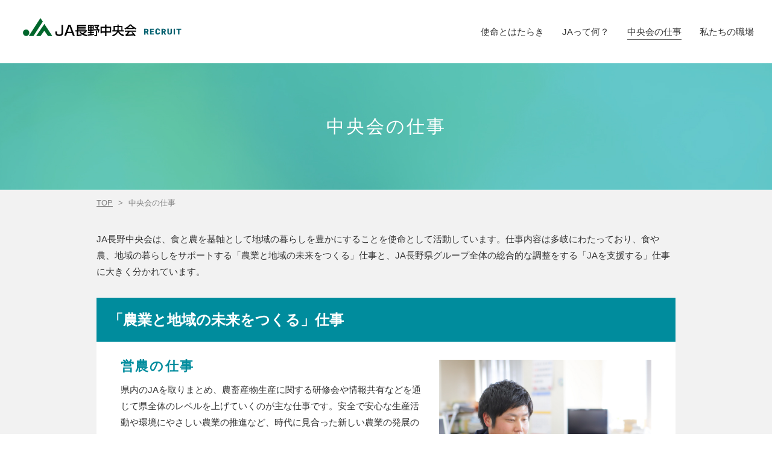

--- FILE ---
content_type: text/html;charset=utf-8
request_url: https://recruit.iijan.or.jp/work
body_size: 4698
content:
<!doctype html><html lang="ja-jp"><head>
    <title>中央会の仕事 | JA長野中央会　採用サイト</title>
    <meta charset="utf-8">
    <meta name="description" content="JA長野中央会の業務の紹介と先輩たちのインタビューです。営農、地域・くらし、広報、代表・総合調整、経営・監査、教育など。">
    <link rel="icon" type="image/png" href="https://recruit.iijan.or.jp/hubfs/chuokai/recruit/module/favicon-48x48.png" sizes="48x48">
    <link rel="stylesheet" href="https://recruit.iijan.or.jp/hubfs/hub_generated/template_assets/1/53770297139/1744322871546/template_style.min.css">
    <link rel="stylesheet" href="https://recruit.iijan.or.jp/hubfs/hub_generated/template_assets/1/53770200167/1744322866119/template_base.min.css">
    <link type="text/css" href="">
    <link type="text/css" href="">
    <link href="https://fonts.googleapis.com/css?family=Roboto" rel="stylesheet">
    <script type="text/javascript" src="https://recruit.iijan.or.jp/hubfs/hub_generated/template_assets/1/53770200178/1744322870436/template_jquery-3.1.1.min.js"></script>
    <script type="text/javascript" src="https://recruit.iijan.or.jp/hubfs/hub_generated/template_assets/1/53770297140/1744322872275/template_common.min.js"></script>
    <script type="text/javascript" src="https://recruit.iijan.or.jp/hubfs/hub_generated/template_assets/1/53770200176/1744322869213/template_imgchange.min.js"></script>
    <script type="text/javascript" src="https://recruit.iijan.or.jp/hubfs/hub_generated/template_assets/1/53770200179/1744322870989/template_scroll.min.js"></script>
    <script type="text/javascript" src="https://recruit.iijan.or.jp/hubfs/hub_generated/template_assets/1/53770297141/1744322872855/template_smooth.min.js"></script>
    <script type="text/javascript" src="https://recruit.iijan.or.jp/hubfs/hub_generated/template_assets/1/53770200174/1744322868559/template_jquery.matchHeight.min.js"></script>
    <script>
        $(function () {
            $('.figureList figure').matchHeight();
        });
    </script>
    <script type="text/javascript" src="https://recruit.iijan.or.jp/hubfs/hub_generated/template_assets/1/53770200177/1744322869728/template_jquery.fullPage.min.js"></script>
    <link rel="stylesheet" href="https://recruit.iijan.or.jp/hubfs/hub_generated/template_assets/1/53770200168/1744322866664/template_jquery.fullPage.min.css">
    <script>
        $(document).ready(function () {
            hsize = $(window).height();
            $("#s01").css("height", hsize + "px");
        });
        $(window).resize(function () {
            hsize = $(window).height();
            $("#s01").css("height", hsize + "px");
        });
    </script>
    <script type="text/javascript" src=""></script>
    <script>
        var heightline = function () {
            var windowWidth = $(window).width();
            var windowSm = 960;
            //スマホ用
            if (windowWidth <= windowSm) {
                $(".heightLine01").heightLine("destroy");
                $(".heightLine02").heightLine("destroy");
                $(".heightLine03").heightLine("destroy");
                $(".heightLine04").heightLine("destroy");
            }
            //PC用
            else {
                $(".heightLine01").heightLine();
                $(".heightLine02").heightLine();
                $(".heightLine03").heightLine();
                $(".heightLine04").heightLine();
            }
        };

        $(document).ready(function ($) {
            heightline();
        });

        $(window).resize(function ($) {
            heightline();
        });
    </script>

    
    
    <meta property="og:type" content="article">
    
    
    <meta name="viewport" content="width=device-width, initial-scale=1">

    
    <meta property="og:description" content="JA長野中央会の業務の紹介と先輩たちのインタビューです。営農、地域・くらし、広報、代表・総合調整、経営・監査、教育など。">
    <meta property="og:title" content="中央会の仕事 | JA長野中央会　採用サイト">
    <meta name="twitter:description" content="JA長野中央会の業務の紹介と先輩たちのインタビューです。営農、地域・くらし、広報、代表・総合調整、経営・監査、教育など。">
    <meta name="twitter:title" content="中央会の仕事 | JA長野中央会　採用サイト">

    

    
    <style>
a.cta_button{-moz-box-sizing:content-box !important;-webkit-box-sizing:content-box !important;box-sizing:content-box !important;vertical-align:middle}.hs-breadcrumb-menu{list-style-type:none;margin:0px 0px 0px 0px;padding:0px 0px 0px 0px}.hs-breadcrumb-menu-item{float:left;padding:10px 0px 10px 10px}.hs-breadcrumb-menu-divider:before{content:'›';padding-left:10px}.hs-featured-image-link{border:0}.hs-featured-image{float:right;margin:0 0 20px 20px;max-width:50%}@media (max-width: 568px){.hs-featured-image{float:none;margin:0;width:100%;max-width:100%}}.hs-screen-reader-text{clip:rect(1px, 1px, 1px, 1px);height:1px;overflow:hidden;position:absolute !important;width:1px}
</style>

    

    
<!--  Added by GoogleTagManager integration -->
<script>
var _hsp = window._hsp = window._hsp || [];
window.dataLayer = window.dataLayer || [];
function gtag(){dataLayer.push(arguments);}

var useGoogleConsentModeV2 = true;
var waitForUpdateMillis = 1000;



var hsLoadGtm = function loadGtm() {
    if(window._hsGtmLoadOnce) {
      return;
    }

    if (useGoogleConsentModeV2) {

      gtag('set','developer_id.dZTQ1Zm',true);

      gtag('consent', 'default', {
      'ad_storage': 'denied',
      'analytics_storage': 'denied',
      'ad_user_data': 'denied',
      'ad_personalization': 'denied',
      'wait_for_update': waitForUpdateMillis
      });

      _hsp.push(['useGoogleConsentModeV2'])
    }

    (function(w,d,s,l,i){w[l]=w[l]||[];w[l].push({'gtm.start':
    new Date().getTime(),event:'gtm.js'});var f=d.getElementsByTagName(s)[0],
    j=d.createElement(s),dl=l!='dataLayer'?'&l='+l:'';j.async=true;j.src=
    'https://www.googletagmanager.com/gtm.js?id='+i+dl;f.parentNode.insertBefore(j,f);
    })(window,document,'script','dataLayer','GTM-WRKM5L62');

    window._hsGtmLoadOnce = true;
};

_hsp.push(['addPrivacyConsentListener', function(consent){
  if(consent.allowed || (consent.categories && consent.categories.analytics)){
    hsLoadGtm();
  }
}]);

</script>

<!-- /Added by GoogleTagManager integration -->

    <link rel="canonical" href="https://recruit.iijan.or.jp/work">


<meta property="og:url" content="https://recruit.iijan.or.jp/work">
<meta name="twitter:card" content="summary">
<meta http-equiv="content-language" content="ja-jp">






    <meta name="viewport" content="width=960">
<meta name="generator" content="HubSpot"></head>

<body id="page-top" class="lower work">
<!--  Added by GoogleTagManager integration -->
<noscript><iframe src="https://www.googletagmanager.com/ns.html?id=GTM-WRKM5L62" height="0" width="0" style="display:none;visibility:hidden"></iframe></noscript>

<!-- /Added by GoogleTagManager integration -->



    <header id="globalHeader" class="clearfix">

    <div id="site-title"><a href="/" title="JA長野中央会　採用サイト"><img src="https://recruit.iijan.or.jp/hubfs/chuokai/recruit/module/logo.svg" alt="JA長野中央会　採用サイト"></a></div>

    <nav id="globalNavi">

        <ul class="clearfix">
            <li class="mission"><span><a href="/mission" title="使命とはたらき">使命とはたらき</a></span></li>
            <li class="about"><span><a href="/about" title="JAって何？">JAって何？</a></span></li>
            <li class="work"><span><a href="/work" title="中央会の仕事">中央会の仕事</a></span></li>
            <li class="activity"><span><a href="/activity" title="私たちの職場">私たちの職場</a></span></li>
            
        </ul>
    </nav>
    <!-- /#globalNavi -->
    <div id="menu" class="sp">
        <span class="bar" id="bar01"></span>
        <span class="bar" id="bar02"></span>
        <span class="bar" id="bar03"></span>
    </div>
</header>
<!-- header -->
    <div class="lowerMainTitle">
        <h1 class="title">中央会の仕事</h1>
    </div>
    <!-- /.lowerMainTitle -->

    <article class="lowerMain">
        <div class="boxBreadCrumbs">
            <ul>
                <li><a href="/" title="TOP"><span>TOP</span></a></li>
                <li> &gt; </li>
                <li><span>中央会の仕事</span></li>
            </ul>
        </div>
        <!-- /.boxBreadCrumbs -->
        <div class="lowerInner">
            <section class="boxSection02 alignC">
                <p>JA長野中央会は、食と農を基軸として地域の暮らしを豊かにすることを使命として活動しています。仕事内容は多岐にわたっており、食や農、地域の暮らしをサポートする「農業と地域の未来をつくる」仕事と、JA長野県グループ全体の総合的な調整をする「JAを支援する」仕事に大きく分かれています。
                </p>
            </section>
            <section class="boxSection">
                <h2 class="title04">「農業と地域の未来をつくる」仕事</h2>
                <div class="contentsSection">


                    <div class="inner clearfix">
                        <div class="left">
                            <h3 class="title05">営農の仕事</h3>
                            <p class="mb20">
                                県内のJAを取りまとめ、農畜産物生産に関する研修会や情報共有などを通じて県全体のレベルを上げていくのが主な仕事です。安全で安心な生産活動や環境にやさしい農業の推進など、時代に見合った新しい農業の発展のための支援や、さらに新規就農者や担い手の育成なども積極的に行っています。
                            </p>
                        </div>
                        <!-- /.left -->
                        <div class="right">
                            <img src="https://recruit.iijan.or.jp/hubfs/chuokai/recruit/work/work02.jpg" alt="営農の仕事">
                        </div>
                        <!-- /.right -->
                    </div>
                    <!-- /.inner -->



                    <div class="inner clearfix">
                        <div class="left">
                            <h3 class="title05">地域・くらしの仕事</h3>
                            <p class="mb20">
                                地域で暮らす人と人とのつながりを育み、安心して暮らせる地域社会を作っていくのが仕事です。地産地消の推進のほか、長野県内JAの若手農業者の組織である青年部の活動を取りまとめ、活発化を支援することも大事な役目です。<br>
                                各地域のJAと連携しながら、生活者目線のきめ細かな対応で地域のくらしをよりよくしていきます。</p>
                        </div>
                        <!-- /.left -->
                        <div class="right">
                            <img src="https://recruit.iijan.or.jp/hubfs/chuokai/recruit/work/work03.jpg" alt="地域地域・くらしの仕事">
                        </div>
                        <!-- /.right -->
                    </div>
                    <!-- /.inner -->



                    <div class="inner clearfix">
                        <div class="left">
                            <h3 class="title05">広報の仕事</h3>
                            <p class="mb20">
                                JA長野県グループ全体に関わる広報活動をJA長野中央会で行っています。テレビ、ラジオ、新聞などの各種マスメディアのほか、インターネットも活用して消費者や地域の皆さんへ情報発信をし、JAに対する理解と共感を得ていただくのが役目です。また、県内JAの広報活動のバックアップも担当しているので、行動範囲は広い長野県全域に及びます。
                            </p>
                        </div>
                        <!-- /.left -->
                        <div class="right">
                            <img src="https://recruit.iijan.or.jp/hubfs/chuokai/recruit/work/work07.jpg" alt="広報の仕事">
                        </div>
                        <!-- /.right -->
                    </div>
                    <!-- /.inner -->




                    <div class="linkBox02">
                        <a href="/work/voice01">先輩の声を見る</a>
                    </div>
                    <!-- /.linkBox02 -->
                </div>
                <!-- /.contentsSection -->
            </section>
            <!-- /.boxSection -->


            <section class="boxSection">
                <h2 class="title04">「JAを支援する」仕事</h2>
                <div class="contentsSection">



                    <div class="inner clearfix">
                        <div class="left">
                            <h3 class="title05">代表・総合調整の仕事</h3>
                            <p class="mb20">
                                JA長野県グループはたくさんの組織の集まりです。それぞれの組織が農業や地域の役に立とうと様々な活動をしていますが、その方向性がバラバラにならないように調整し、同じビジョンに向けてしっかりとした足取りで歩みを進められるようにするのが総合企画の役割です。<br>
                                年間計画、中期計画、長期ビジョンを立案し、進捗を管理するとともに、JA長野県大会の開催によるグループの意思統一をはかっています。</p>
                        </div>
                        <!-- /.left -->
                        <div class="right">
                            <img src="https://recruit.iijan.or.jp/hubfs/chuokai/recruit/work/work06.jpg" alt="代表・総合調整の仕事">
                        </div>
                        <!-- /.right -->
                    </div>
                    <!-- /.inner -->




                    <div class="inner clearfix">
                        <div class="left">
                            <h3 class="title05">経営の仕事</h3>
                            <p class="mb20">
                                地域と組合員に信頼されるJAづくりを目指し、長野県内JAの経営戦略策定支援や経営支援、内部統制確立支援、さらに税務、労務、法務業務の支援をしています。支援はJAからの問い合わせに答えたり、研修会による知識や情報の伝達という形で行われます。
                            </p>
                        </div>
                        <!-- /.left -->
                        <div class="right">
                            <img src="https://recruit.iijan.or.jp/hubfs/chuokai/recruit/work/work04.jpg" alt="経営の仕事">
                        </div>
                        <!-- /.right -->
                    </div>
                    <!-- /.inner -->

                    <div class="inner clearfix">
                        <div class="left">
                            <h3 class="title05">教育の仕事</h3>
                            <p class="mb20">
                                長野市松代にある中央会が運営する研修施設を拠点に、JA長野県グループ全体の教育研修機関として、次世代を担う職員の研修を行っています。各組織が個別にするのではなく一か所に集まって行うことで、効果的で充実度の高い研修となっています。新採用職員研修のほかに若手職員研修（入会3～5年目）もあり、人が育つ組織のベースとなっています。
                            </p>
                        </div>
                        <!-- /.left -->
                        <div class="right">
                            <img src="https://recruit.iijan.or.jp/hubfs/chuokai/recruit/work/work05.jpg" alt="教育の仕事">
                        </div>
                        <!-- /.right -->
                    </div>
                    <!-- /.inner -->


                    <div class="linkBox02">
                        <a href="/work/voice02">先輩の声を見る</a>
                    </div>
                    <!-- /.linkBox02 -->
                </div>
                <!-- /.contentsSection -->
            </section>
            <!-- /.boxSection -->


        </div>
        <!-- /.lowerInner -->
    </article>
    <!-- /.lowerMain -->
    <footer class="footer">
    <p class="pcPagetop"><a href="#page-top"><img src="https://recruit.iijan.or.jp/hubfs/chuokai/recruit/module/pagetop.svg" alt="pagetop"></a></p>
    <p class="spPagetop">
        <a href="#page-top">
            <img src="https://recruit.iijan.or.jp/hubfs/chuokai/recruit/module/pagetop.svg" alt="pagetop">
        </a>
    </p>
    <div class="firstInner">
        <div class="textBox">
            <h2 class="title09">長野県農業協同組合中央会</h2>
            <p>採用サイト</p>
            <dl>
                <dt>〒380-0826　長野市北石堂町1177-3</dt>
                <dd>TEL 026-236-2001</dd>
            </dl>
            <div class="linkBox">
                <a class="btn btnBody03 footerBtn" href="https://chuoukai.iijan.or.jp/" target="_blank"><span>JA長野中央会のウェブサイトへ</span></a>
            </div>
        </div>
        <!-- /.textBox -->
    </div>
    <!-- /.firstInner -->
    <div class="secondInner">
        <p class="copyRight">Copyright©2026 JA NAGANO Chuoukai All Rights Reserved.</p>
    </div>
    <!-- /.secondInner -->
</footer>
<!-- /.boxHome06 -->

<!-- HubSpot performance collection script -->
<script defer src="/hs/hsstatic/content-cwv-embed/static-1.1293/embed.js"></script>

<!-- Start of HubSpot Analytics Code -->
<script type="text/javascript">
var _hsq = _hsq || [];
_hsq.push(["setContentType", "standard-page"]);
_hsq.push(["setCanonicalUrl", "https:\/\/recruit.iijan.or.jp\/work"]);
_hsq.push(["setPageId", "53592938605"]);
_hsq.push(["setContentMetadata", {
    "contentPageId": 53592938605,
    "legacyPageId": "53592938605",
    "contentFolderId": null,
    "contentGroupId": null,
    "abTestId": null,
    "languageVariantId": 53592938605,
    "languageCode": "ja-jp",
    
    
}]);
</script>

<script type="text/javascript" id="hs-script-loader" async defer src="/hs/scriptloader/20245706.js"></script>
<!-- End of HubSpot Analytics Code -->


<script type="text/javascript">
var hsVars = {
    render_id: "356455cd-0173-4d80-ab95-624cf8eff1d1",
    ticks: 1770076168569,
    page_id: 53592938605,
    
    content_group_id: 0,
    portal_id: 20245706,
    app_hs_base_url: "https://app-na2.hubspot.com",
    cp_hs_base_url: "https://cp-na2.hubspot.com",
    language: "ja-jp",
    analytics_page_type: "standard-page",
    scp_content_type: "",
    
    analytics_page_id: "53592938605",
    category_id: 1,
    folder_id: 0,
    is_hubspot_user: false
}
</script>


<script defer src="/hs/hsstatic/HubspotToolsMenu/static-1.432/js/index.js"></script>






</body></html>

--- FILE ---
content_type: text/css
request_url: https://recruit.iijan.or.jp/hubfs/hub_generated/template_assets/1/53770297139/1744322871546/template_style.min.css
body_size: 2260
content:
@charset "utf-8";header.fixed{background:#fff;padding-bottom:2em !important;transition:background-color .3s ease-out}.lower #globalHeader{background:#fff;padding-bottom:2em}.pcPagetop{position:absolute;bottom:30px;right:50px}.spPagetop{display:none}@-webkit-keyframes ani-mouse{0%{opacity:1;top:29%}15%{opacity:1;top:50%}50%{opacity:0;top:50%}100%{opacity:0;top:29%}}@-moz-keyframes ani-mouse{0%{opacity:1;top:29%}15%{opacity:1;top:50%}50%{opacity:0;top:50%}100%{opacity:0;top:29%}}@keyframes ani-mouse{0%{opacity:1;top:29%}15%{opacity:1;top:50%}50%{opacity:0;top:50%}100%{opacity:0;top:29%}}.scroll-btn{display:block;position:absolute;left:0;right:0;text-align:center;bottom:3%}.scroll-btn>*{line-height:10px;font-size:13px;font-weight:normal;color:#fff;color:#fff;font-family:"Roboto",sans-serif;letter-spacing:.1em}.scroll-btn>*:hover,.scroll-btn>*:focus,.scroll-btn>*.active{color:#fff}.scroll-btn>*:hover,.scroll-btn>*:focus,.scroll-btn>*:active,.scroll-btn>*.active{opacity:.8;filter:alpha(opacity=80)}.scroll-btn .mouse{position:relative;display:block;width:35px;height:55px;margin:0 auto 10px;-webkit-box-sizing:border-box;-moz-box-sizing:border-box;box-sizing:border-box;border:1px solid #fff;border-radius:23px}.scroll-btn .mouse>*{position:absolute;display:block;top:29%;left:50%;width:8px;height:8px;margin:-4px 0 0 -4px;background:#fff;border-radius:50%;-webkit-animation:ani-mouse 2.5s linear infinite;-moz-animation:ani-mouse 2.5s linear infinite;animation:ani-mouse 2.5s linear infinite}.title01{font-size:30px;margin-bottom:20px;letter-spacing:.1em}.title02{font-size:1.8em;line-height:1.6em;padding-bottom:.8em}.title03{font-size:1.8em;letter-spacing:.1em}.title04{padding:20px 20px;background:#008c9d;color:#fff;font-size:24px;font-weight:bold;line-height:1.4em}.title05{margin-bottom:14px;letter-spacing:.1em;color:#008c9d;font-size:22px;font-weight:bold}.title06{margin-bottom:10px;font-size:22px;letter-spacing:.1em;color:#008c9d;font-weight:bold}.title07{text-align:center;line-height:1.8em;font-size:1.6em;padding-bottom:1em;letter-spacing:.1em}.title08{font-size:30px;margin-bottom:20px;letter-spacing:.1em}.title09{font-size:22px;margin-bottom:10px;letter-spacing:.1em}.mb20{margin-bottom:1.2em}.table01{width:100%;border:1px solid #ddd;margin-bottom:1em}.table01 th,.table01 td{padding:20px 15px;border:1px solid #ddd;line-height:1.8em}.table01 th{background:#f2f2f2}.btnBody01{width:200px;line-height:40px;height:40px}.btnBody02{width:400px}.btnBody03{width:280px}.btn{display:inline-block;text-align:center;text-decoration:none;outline:0;letter-spacing:.05em}.btn::before,.btn::after{position:absolute;z-index:-1;display:block;content:""}.btn,.btn::before,.btn::after{-webkit-box-sizing:border-box;-moz-box-sizing:border-box;box-sizing:border-box;-webkit-transition:all .3s;transition:all .3s}.btnBlk{background-color:transparent;border:1px solid rgba(0,0,0,0.4);color:#000;font-size:13px}.btnBlk:hover{background-color:#fff;color:#000}.btnWht,.btnWht02{background-color:transparent;border:1px solid rgba(255,255,255,0.4);color:#fff;font-size:13px}.btnWht:hover{color:#00b4bc;background-color:#fff}.btnWht02:hover{color:#007285;background-color:#fff}.btnPush{display:inline-block;text-align:center;padding:1em 0px;text-decoration:none;background:#fff;color:#000;font-weight:bold;border-bottom:solid 5px #bdbdbd}.btnPush:active{-ms-transform:translateY(5px);-webkit-trans:translateY(5px);transform:translateY(5px);border-bottom:0}.footerBtn{display:inline-block;text-align:center;height:45px;line-height:45px;text-decoration:none;background:#fff;color:#000}.boxHome01{background:url(https://f.hubspotusercontent00.net/hubfs/20245706/chuokai/recruit/home/mainimg.jpg) no-repeat;background-size:cover;position:relative;background-position:center}#globalHeader{display:block;position:fixed;width:100%;top:0;z-index:1;padding:1em}#globalHeader #site-title{float:left;margin-top:1em;padding-left:1.5em}#globalHeader #site-title img{width:100%}#globalHeader #globalNavi{float:right;padding-right:1em}#globalHeader #globalNavi ul{float:left;margin-top:2em;margin-right:2em}#globalHeader #globalNavi ul li{float:left;margin-left:2em;position:relative;font-feature-settings:"palt" 1}#globalHeader #globalNavi ul li a{text-decoration:none}#globalHeader ul li span{padding-bottom:6px;display:block;text-decoration:none}#globalHeader ul li:after{content:"";position:absolute;bottom:0;left:0;display:block;height:1px;width:100%;background-color:#666;-webkit-transform:scaleX(0);transform:scaleX(0);-webkit-transform-origin:right;transform-origin:right;transition:transform .4s cubic-bezier(0.19,1,0.22,1),-webkit-transform .4s cubic-bezier(0.19,1,0.22,1)}#globalHeader ul li:last-child:after{content:"";position:absolute;bottom:0;left:0;display:block;height:1px;width:100%;background-color:transparent;-webkit-transform:scaleX(0);transform:scaleX(0);-webkit-transform-origin:right;transform-origin:right;transition:transform .4s cubic-bezier(0.19,1,0.22,1),-webkit-transform .4s cubic-bezier(0.19,1,0.22,1)}#globalHeader ul li:hover:after,body.mission #globalHeader li.mission:after,body.about #globalHeader li.about:after,body.work #globalHeader li.work:after,body.activity #globalHeader li.activity:after,body.jobinfo #globalHeader li.jobinfo:after{-webkit-transform-origin:left;transform-origin:left;-webkit-transform:scaleX(1);transform:scaleX(1)}#globalHeader ul li a{opacity:1}#globalHeader #globalNavi ul li.entryNavi a{background:#005f6e;padding:10px 30px;color:#fff;font-family:"Roboto",sans-serif}#globalHeader #globalNavi ul li.entryNavi a:hover{background:#007285;-webkit-transition:all .3s;transition:all .3s}.footer{text-align:center;position:relative}.footer .firstInner{background:#006c78;padding:6em;color:#fff}.footer .firstInner p{font-size:12px}.footer .firstInner dl{padding:2em 0;line-height:1.8em;font-size:13px}.footer .secondInner{background:#005f6f;padding:2em;font-size:12px;color:rgba(221,221,221,0.5);font-family:"Roboto",sans-serif}.boxHome01 .inner .text01{position:absolute;top:40%;left:50%;-webkit-transform:translate(-50%,-50%);transform:translate(-50%,-50%);width:100%;text-align:center}.boxHome01 .inner .text01 img{width:45%}.boxHome01 .inner .text02{position:absolute;top:40%;left:50%;-webkit-transform:translate(-50%,-50%);transform:translate(-50%,-50%);width:100%;text-align:center}.boxHome01 .inner .textBox{position:absolute;top:53%;left:50%;-webkit-transform:translate(-50%,-50%);transform:translate(-50%,-50%);width:100%;text-align:center;font-size:1.2em;line-height:1.8em;letter-spacing:.2em}.boxHome01 .inner .linkBox{position:absolute;top:63%;left:50%;-webkit-transform:translate(-50%,-50%);transform:translate(-50%,-50%);width:100%;text-align:center}.boxHome02{text-align:center;background:url(https://f.hubspotusercontent00.net/hubfs/20245706/chuokai/recruit/home/bg01.jpg) no-repeat;background-position:center;background-size:cover}.boxHome02 .inner{width:1200px;margin:0 auto;padding-bottom:8em}.boxHome02 .inner .textBox{text-align:center;padding:10em 0 4em;color:#fff}.boxHome02 .inner .textBox p{line-height:1.8em;font-size:14px;letter-spacing:.1em}.boxHome02 .inner .textBox .linkBox{margin-top:30px}.boxHome03 .inner .textBox .linkBox{margin-top:30px}.boxHome02 .inner .contentsBox{background:#008c9d;display:-webkit-flex;display:flex;-webkit-align-items:center;align-items:center;-webkit-align-items:center;flex-wrap:wrap}.boxHome02 .inner .contentsBox01{margin-bottom:1px}.boxHome02 .inner .contentsBox .left{width:30%;text-align:center;color:#fff}.boxHome02 .inner .contentsBox .left figcaption{padding-top:1em}.boxHome02 .inner .contentsBox .right{width:70%;position:relative}.boxHome02 .inner .contentsBox .right img{width:100%}.boxHome02 .inner .contentsBox .right .text{position:absolute;bottom:0;background:#005f6f;right:0}.boxHome02 .inner .contentsBox .right .text span{padding:1em 1.4em;display:block;color:#fff;text-decoration:none;letter-spacing:.1em;font-size:14px}.boxHome02 .inner .contentsBox .right .text span:after{content:"";background-image:url(https://f.hubspotusercontent00.net/hubfs/20245706/chuokai/recruit/module/arrow_wht.svg);background-repeat:no-repeat;background-size:5px;background-position:center;display:block;display:inline-block;height:10px;padding-left:1em}.boxHome03 .inner{background:#007285;display:-webkit-flex;display:flex;-webkit-align-items:center;align-items:center;-webkit-align-items:center;flex-wrap:wrap}.boxHome03 .inner .left{width:50%}.boxHome03 .inner .left .textBox{text-align:center;color:#fff}.boxHome03 .inner .left .textBox p{line-height:1.8em}.boxHome03 .inner .right{width:50%}.boxHome03 .inner .right img{width:100%}.boxHome04{padding:6em 0 4em;background:#c9dee1}.boxHome04 .inner{width:960px;margin:0 auto}.boxHome04 .inner .contents{background:#007285;display:-webkit-flex;display:flex;-webkit-align-items:center;align-items:center;-webkit-align-items:center;flex-wrap:wrap}.boxHome04 .left{width:30%}.boxHome04 .left .textBox{color:#fff;text-align:center}.boxHome04 .right{width:70%}.boxHome04 .right ul{background:#fff}.boxHome04 .right ul li{border-bottom:1px solid #c9dee1}.boxHome04 .right ul li a{display:block;padding:20px;text-decoration:none;position:relative;padding:25px}.boxHome04 .right ul li a:hover{background:#f2f2f2}.boxHome04 .right ul li a:after{content:"";background-image:url(https://f.hubspotusercontent00.net/hubfs/20245706/chuokai/recruit/module/arrow_navi.svg);background-repeat:no-repeat;background-size:5px;position:absolute;display:block;width:5px;height:10px;top:46%;right:4%}.boxHome04 .right ul li a time{margin-right:1em}.goodText{text-align:right;padding-top:1em}.goodText a{font-size:13px;text-decoration:none}.goodText a:after{content:"";background-image:url(https://f.hubspotusercontent00.net/hubfs/20245706/chuokai/recruit/module/arrow_blk.svg);background-repeat:no-repeat;background-size:6px;background-position:center;display:block;width:5px;display:inline-block;height:13px;padding-left:1em}.boxHome05{background:url(https://f.hubspotusercontent00.net/hubfs/20245706/chuokai/recruit/home/homeimg04.jpg) no-repeat;background-size:cover;position:relative;background-position:center;padding:8em 0}.boxHome05 .inner{text-align:center;color:#fff}.boxHome05 .inner .textBox p{line-height:1.8em}.boxHome05 .inner .linkBox{margin-top:30px}.boxHome05 .inner .linkBox img{width:50%}.lowerMainTitle{margin-top:7em;position:relative;text-align:center;background:url(https://f.hubspotusercontent00.net/hubfs/20245706/chuokai/recruit/module/lowerimg.jpg) no-repeat;background-position:center;background-size:cover}.lowerMainTitle h1{padding:3em 0;color:#fff;font-size:30px;letter-spacing:.1em}.lowerMainTitle h1 small{font-size:.7em;display:block;margin-top:.8em}.boxBreadCrumbs{padding:15px 0 40px 0;color:gray;width:960px;font-size:13px;margin:0 auto}.boxBreadCrumbs li{display:inline-block;margin-right:5px}.boxBreadCrumbs li a{color:gray}.lowerMain{background:#f2f2f2;padding-bottom:6em}.lowerMain .lowerInner{width:960px;margin:0 auto}.boxSection{margin-bottom:60px}.boxSection p,.boxSection02 p{line-height:1.8em}.boxSection02{margin-bottom:30px}.boxSection .contentsSection{background:#fff;padding:30px 40px 30px}.list li{line-height:1.8em;list-style-type:decimal;list-style-position:inside}.boxSection .contentsSection .inner{margin-bottom:40px}.boxSection .contentsSection .inner:last-child{margin-bottom:0}.boxSection .contentsSection .left{float:left;width:60%;box-sizing:border-box;padding-right:2em}.boxSection .contentsSection .right{width:40%;float:left}.boxSection .contentsSection .right img{width:100%}.imgBox01 img{width:100%}.imgBox02{text-align:center;margin:3em 0}.imgBox02 img{width:60%}.linkBox02{text-align:center}.linkBox02 a{padding:1.4em 0;background:#007285;display:block;color:#fff;text-decoration:none;letter-spacing:.1em}.linkBox02 a:hover{background:#005f6e;-webkit-transition:all .3s;transition:all .3s}.linkBox02 a:after{content:"";background-image:url(https://f.hubspotusercontent00.net/hubfs/20245706/chuokai/recruit/module/arrow_wht.svg);background-repeat:no-repeat;background-size:6px;background-position:center;display:block;width:5px;display:inline-block;height:13px;padding-left:1em}.linkBox02 a:hover:after{content:"";background-image:url(https://f.hubspotusercontent00.net/hubfs/20245706/chuokai/recruit/module/arrow_wht.svg);background-repeat:no-repeat;background-size:6px;background-position:10px;display:block;width:5px;display:inline-block;height:13px;padding-left:1em;-webkit-transition:all .3s;transition:all .3s}.moveList{margin-bottom:2em}.moveList li{float:left;box-sizing:border-box;text-align:center;border-left:1px solid #c1d0d1;width:calc(100% / 3)}.moveList li:last-child{border-right:1px solid #c1d0d1}.moveList li a{display:block;padding:1em 0;text-decoration:none}.moveList li a:hover{background:#ddd}.moveList li a:after{content:"";background-image:url(https://f.hubspotusercontent00.net/hubfs/20245706/chuokai/recruit/module/ico_arrow_green.svg);background-repeat:no-repeat;background-size:10px 8px;display:inline-block;background-position:10px 0px;width:25px;height:8px}.imgBox03 img{width:100%}.imgBox03{position:relative}.imgBox03 .imgBoxInner{position:absolute;bottom:0;left:0}.imgBox03 .imgBoxInner p{background:#007285;display:inline-block;padding:.2em 1.4em;color:#fff;letter-spacing:.1em}.imgBox03 .imgBoxInner dl{background:#008c9d;padding:2em 3em 2em 2em;color:#fff}.imgBox03 .imgBoxInner dl dt{font-size:1.6em;margin-bottom:.4em}.imgBox03 .imgBoxInner dl dt span{font-size:.8em}.imgBox03 .imgBoxInner dl dd{line-height:1.8em}.otherLink div{float:left;width:50%;text-align:center;background:#fff;border-top:3px solid #008c9d}.otherLink div a{padding:20px 0;display:block;text-decoration:none;line-height:1.8em;font-size:18px}.otherLink div a:hover{background:#008c9d;color:#fff}.otherLink div a{padding:20px 0;display:block;text-decoration:none;line-height:1.8em;font-size:18px}.otherLink .left{margin-right:5px;margin-left:-5px}.missionBox{background:url(https://f.hubspotusercontent00.net/hubfs/20245706/chuokai/recruit/mission/mainimg.jpg) no-repeat;background-size:cover;height:1200px;background-position:60%}.missionBox img{width:100%}.missionBox .inner{color:#fff;padding-top:6em;width:70%;margin:0 auto}.missionBox .textBox{margin-bottom:2em;font-size:16px}.figureList{margin:0 -10px}.figureList figure{float:left;padding:0 10px 20px 10px;box-sizing:border-box;width:calc(100% / 3)}.figureList figure figcaption{padding-top:15px;line-height:1.4em}.figureList figure img{width:100%}.boxSection .missionText{line-height:2.4em}.aboutList{margin-bottom:1.2em}

--- FILE ---
content_type: text/css
request_url: https://recruit.iijan.or.jp/hubfs/hub_generated/template_assets/1/53770200167/1744322866119/template_base.min.css
body_size: 423
content:
@charset "utf-8";body,div,dl,dt,dd,ul,ol,li,h1,h2,h3,h4,h5,h6,pre,code,form,fieldset,legend,p,blockquote,table,th,td,figure{margin:0;padding:0}html,body{background:#FFF;color:#000}html{overflow-x:hidden}body{font:15px/1 "Yu Gothic","游ゴシック",YuGothic,"游ゴシック体","ヒラギノ角ゴ Pro W3","メイリオ",sans-serif;overflow-x:hidden}* html body{font-size:small;width:100%}*:first-child+html body{font-size:small}a{outline:0;color:#333;-webkit-transition:all .3s;transition:all .3s}a:hover{-webkit-transition:all .3s;transition:all .3s}img{border:0;vertical-align:top}a:hover img{opacity:.9;-webkit-opacity:.9;-moz-opacity:.9;filter:alpha(opacity=90);-ms-filter:"alpha(opacity=90)"}a img{-webkit-transition:opacity .3s ease-out;-moz-transition:opacity .3s ease-out;-ms-transition:opacity .3s ease-out;transition:opacity .3s ease-out}h1,h2,h3,h4,h5,h6{clear:both;font-size:100%;font-weight:normal}ul,dl,ol{text-indent:0}li{list-style:none}address,caption,cite,code,dfn,em,strong,th,var{font-style:normal;font-weight:normal}sup{vertical-align:text-top}sub{vertical-align:text-bottom}input,textarea,select{font-family:inherit;font-size:inherit;font-weight:inherit}* html input,* html textarea,* html select{font-size:100%}*:first-child+html+input,*:first-child html+textarea,*:first-child+html select{font-size:100%}table{border-collapse:collapse;border-spacing:0;font-size:inherit}th,td{text-align:left;vertical-align:top}caption{text-align:left}pre,code,kbd,samp,tt{font-family:monospace}* html pre,* html code,* html kbd,* html samp,* html tt{font-size:100%;line-height:100%}*:first-child+html pre,*:first-child html+code,*:first-child html+kbd,*:first-child+html+samp,*:first-child+html tt{font-size:108%;line-height:100%}input,select,textarea{font-size:100%;font-family:Verdana,Helvetica,sans-serif}.clear{clear:both}.clearfix:after{content:".";display:block;visibility:hidden;clear:both;height:0px;line-height:0}.clearfix{display:inline-block}/*\*/* html .clearfix{height:1%}.clearfix{display:block}/**/body{background:#FFF url();color:#333;-webkit-text-size-adjust:100%}

--- FILE ---
content_type: image/svg+xml
request_url: https://recruit.iijan.or.jp/hubfs/chuokai/recruit/module/logo.svg
body_size: 1480
content:
<?xml version="1.0" encoding="utf-8"?>
<!-- Generator: Adobe Illustrator 23.0.3, SVG Export Plug-In . SVG Version: 6.00 Build 0)  -->
<svg version="1.1" id="レイヤー_1" xmlns="http://www.w3.org/2000/svg" xmlns:xlink="http://www.w3.org/1999/xlink" x="0px"
	 y="0px" viewBox="0 0 294.9 29.1" style="enable-background:new 0 0 294.9 29.1;" xml:space="preserve">
<style type="text/css">
	.st0{fill-rule:evenodd;clip-rule:evenodd;fill:#00662B;}
	.st1{fill:#005F6E;}
</style>
<g>
	<g>
		<g>
			<ellipse class="st0" cx="5.2" cy="23.3" rx="5.2" ry="5.2"/>
			<polygon class="st0" points="9.5,28.4 28.5,0 32.4,5.5 17.2,28.4 			"/>
			<polygon class="st0" points="21.6,28.4 34.9,9.3 47.8,28.4 40.8,28.4 34.8,20.1 28.7,28.4 			"/>
		</g>
		<g>
			<g>
				<g>
					<path d="M65.4,10.8v12.1c0,4.6-2.5,5.5-6.2,5.5c-5.6,0-6.4-2-6.4-6.2v-0.8h2.7v1c0,2.4,0,3.7,3.7,3.7c2.7,0,3.6-0.5,3.6-3.3
						v-12H65.4z"/>
				</g>
				<g>
					<path d="M84.5,28.2h-3L79.9,24h-8l-1.6,4.3h-3l6.8-17.5h3.5L84.5,28.2z M72.7,21.7h6.4l-3.2-8.5L72.7,21.7z"/>
				</g>
				<g>
					<path d="M103.3,22.2c-1.6,1.3-4.2,2.7-4.5,2.9c1.9,0.8,3.9,1.4,6,1.7l-0.9,2.2c-4.2-1-9.1-3-11.9-6.7l1.6-1
						c0.5,0.5,1.6,1.8,3.3,2.8c1-0.5,3.2-2,4.2-2.9h-11v5.4c1.5-0.1,3.9-0.5,5.6-0.9v1.9c-2.9,0.7-6.7,1-7.9,1.2v-7.6h-2.2v-1.8h2.5
						v-8.7h14.8v1.8H90.3v1.2h11.8v1.6H90.3v1.2h11.8v1.6H90.3v1.3h14v1.8h-2.1L103.3,22.2z"/>
				</g>
				<g>
					<path d="M105.6,26.1c1-0.1,1.8-0.1,4.3-0.4v-2.1H106v-1.8h3.8V20h-3.7v-9.1h9.4V20h-3.9v1.8h4.1v1.8h-4.1v1.9
						c0.5-0.1,2.7-0.3,3.2-0.4c0.3,0,0.5-0.1,1-0.2v1.9c-2.6,0.6-8.9,1.2-10.1,1.3L105.6,26.1z M108,12.6v1.9h1.8v-1.9H108z
						 M108,16.2v2h1.8v-2H108z M111.7,12.6v1.9h2v-1.9H111.7z M111.7,16.2v2h2v-2H111.7z M118.5,13.3c0.4,0.2,0.5,0.3,1.7,1.1
						c1-0.9,1.4-1.5,1.6-1.8h-5.6v-1.8h7.8v1.7c-0.3,0.7-0.9,1.6-2.3,2.9c0.6,0.5,0.8,0.7,1.1,1l-0.9,1.1h2.6v1.9
						c-0.2,1.2-0.6,2.7-1.2,3.9l-1.8-0.6c0.5-0.9,0.8-1.7,1.1-3.2h-6.7v-1.9h5c-0.3-0.3-2-2-3.5-3L118.5,13.3z M119,20h2v7.5
						c0,1-0.6,1.5-1.5,1.5h-2.9l-0.2-2.1h1.9c0.7,0,0.8-0.1,0.8-0.6V20H119z"/>
				</g>
				<g>
					<path d="M136.1,10.2v3.4h7.6V23h-7.6v6H134v-5.9h-5.4v1h-2.1V13.6h7.4v-3.4C133.9,10.2,136.1,10.2,136.1,10.2z M128.6,15.7V21
						h5.4v-5.3H128.6z M136.1,15.7V21h5.5v-5.3H136.1z"/>
				</g>
				<g>
					<path d="M145.4,26.9c1-0.2,3.2-0.7,5.3-2.4c1.1-0.9,1.9-1.9,2.5-3.2h-7.5v-2h2.1v-6.9h6.2v-2.2h2v2.2h6.3v6.9h2.1v2H157
						c0.4,0.7,1.1,2.3,3.1,3.5c1.9,1.1,3.7,1.6,4.6,1.8l-1.1,2.3c-1-0.3-3.4-1.2-5.5-2.9c-1.3-1.1-2.5-2.5-2.9-4.2
						c-0.7,1.6-1.7,3-2.9,4.1c-1.6,1.5-3.6,2.5-5.6,3.1L145.4,26.9z M154,14.3h-4.1v5h3.9c0.2-1,0.2-2,0.2-2.9L154,14.3L154,14.3z
						 M156.1,16.4c0,1.4-0.1,2.4-0.2,2.9h4.5v-5h-4.3V16.4z"/>
				</g>
				<g>
					<path d="M180.5,17.5h-10.6v-1.1c-0.3,0.2-1.4,0.9-3.3,1.7l-1.2-1.9c0.9-0.3,2.6-0.9,5-2.6c1.8-1.3,2.9-2.4,3.7-3.6h2.3
						c1.5,2.3,4.7,4.6,8.7,6.1l-1.3,2c-1.9-0.9-3-1.6-3.2-1.8L180.5,17.5L180.5,17.5z M178.4,22c2,1.7,3.8,3.6,5.3,5.8l-1.9,1.3
						c-0.3-0.5-0.6-0.9-1.2-1.6c-1.6,0.2-8.5,0.8-13,1l-0.4-2.1c1.3-0.7,3.2-3.3,4.1-4.7h-5.1v-1.9h18.1v1.9h-10.1
						c-1.4,2-2.5,3.2-3.7,4.5c1.8-0.1,5.2-0.2,8.9-0.5c-1.4-1.7-2-2.2-2.5-2.7L178.4,22z M179.4,15.6c-2.2-1.5-3.5-3.1-4.2-3.8
						c-1,1.1-2,2.3-4.1,3.8H179.4z"/>
				</g>
			</g>
		</g>
	</g>
	<g>
		<g>
			<g>
				<path class="st1" d="M201,22.9h-1.2v3.3h-2.2V17h3.6c1.1,0,2,0.2,2.6,0.7s0.9,1.2,0.9,2.1c0,0.6-0.1,1.2-0.4,1.6
					c-0.3,0.4-0.7,0.8-1.2,1L205,26v0.1h-2.4L201,22.9z M199.8,21.1h1.4c0.4,0,0.7-0.1,1-0.3s0.3-0.5,0.3-0.9s-0.1-0.7-0.3-0.9
					c-0.2-0.2-0.5-0.3-1-0.3h-1.4V21.1z"/>
			</g>
			<g>
				<path class="st1" d="M213.1,22.2h-3.5v2.2h4.1v1.7h-6.4v-9.2h6.4v1.7h-4.2v1.9h3.5L213.1,22.2L213.1,22.2z"/>
			</g>
			<g>
				<path class="st1" d="M223.4,23c0,0.6-0.2,1.2-0.5,1.7s-0.8,0.9-1.3,1.1c-0.6,0.3-1.2,0.4-2,0.4c-1.2,0-2.2-0.4-2.9-1.2
					c-0.7-0.8-1-1.9-1-3.4v-0.5c0-0.9,0.2-1.7,0.5-2.4c0.3-0.7,0.8-1.2,1.4-1.6c0.6-0.4,1.3-0.6,2.1-0.6c1.1,0,2,0.3,2.7,0.9
					s1.1,1.4,1.2,2.4h-2.2c0-0.6-0.2-1-0.4-1.2c-0.3-0.2-0.7-0.4-1.2-0.4c-0.6,0-1,0.2-1.2,0.6c-0.3,0.4-0.4,1.1-0.4,2v0.7
					c0,1,0.1,1.7,0.4,2.1c0.2,0.4,0.7,0.6,1.3,0.6c0.5,0,0.9-0.1,1.2-0.4c0.3-0.2,0.4-0.6,0.4-1.1h1.9V23z"/>
			</g>
			<g>
				<path class="st1" d="M229.2,22.9H228v3.3h-2.2V17h3.6c1.1,0,2,0.2,2.6,0.7s0.9,1.2,0.9,2.1c0,0.6-0.1,1.2-0.4,1.6
					c-0.3,0.4-0.7,0.8-1.2,1l1.9,3.7v0.1h-2.4L229.2,22.9z M228,21.1h1.4c0.4,0,0.7-0.1,1-0.3s0.3-0.5,0.3-0.9s-0.1-0.7-0.3-0.9
					c-0.2-0.2-0.5-0.3-1-0.3H228V21.1z"/>
			</g>
			<g>
				<path class="st1" d="M242.8,16.9v6c0,0.7-0.1,1.3-0.4,1.8c-0.3,0.5-0.7,0.9-1.3,1.1c-0.5,0.3-1.2,0.4-1.9,0.4
					c-1.1,0-2-0.3-2.7-0.9c-0.6-0.6-1-1.4-1-2.4v-6.1h2.2V23c0,1,0.5,1.5,1.4,1.5c0.5,0,0.8-0.1,1-0.4s0.4-0.7,0.4-1.2v-6H242.8z"/>
			</g>
			<g>
				<path class="st1" d="M247.9,26.1h-2.2v-9.2h2.2V26.1z"/>
			</g>
			<g>
				<path class="st1" d="M258,18.6h-2.8v7.5H253v-7.5h-2.7v-1.7h7.7V18.6z"/>
			</g>
		</g>
	</g>
</g>
</svg>


--- FILE ---
content_type: application/javascript
request_url: https://recruit.iijan.or.jp/hubfs/hub_generated/template_assets/1/53770200177/1744322869728/template_jquery.fullPage.min.js
body_size: 11084
content:
/*!
 * fullPage 2.9.5
 * https://github.com/alvarotrigo/fullPage.js
 * @license MIT licensed
 *
 * Copyright (C) 2015 alvarotrigo.com - A project by Alvaro Trigo
 */
!function(global,factory){"use strict";"function"==typeof define&&define.amd?define(["jquery"],(function($){return factory($,global,global.document,global.Math)})):"object"==typeof exports&&exports?module.exports=factory(require("jquery"),global,global.document,global.Math):factory(jQuery,global,global.document,global.Math)}("undefined"!=typeof window?window:this,(function($,window,document,Math,undefined){"use strict";var WRAPPER="fullpage-wrapper",WRAPPER_SEL=".fullpage-wrapper",ENABLED="fp-enabled",ACTIVE="active",COMPLETELY="fp-completely",SECTION="fp-section",SECTION_SEL=".fp-section",SECTION_ACTIVE_SEL=".fp-section.active",SLIDE="fp-slide",SLIDE_SEL=".fp-slide",TABLE="fp-table",$window=$(window),$document=$(document);$.fn.fullpage=function(options){if($("html").hasClass("fp-enabled"))displayWarnings();else{var $htmlBody=$("html, body"),$body=$("body"),FP=$.fn.fullpage;options=$.extend({menu:!1,anchors:[],lockAnchors:!1,navigation:!1,navigationPosition:"right",navigationTooltips:[],showActiveTooltip:!1,slidesNavigation:!1,slidesNavPosition:"bottom",scrollBar:!1,hybrid:!1,css3:!0,scrollingSpeed:700,autoScrolling:!0,fitToSection:!0,fitToSectionDelay:1e3,easing:"easeInOutCubic",easingcss3:"ease",loopBottom:!1,loopTop:!1,loopHorizontal:!0,continuousVertical:!1,continuousHorizontal:!1,scrollHorizontally:!1,interlockedSlides:!1,dragAndMove:!1,offsetSections:!1,resetSliders:!1,fadingEffect:!1,normalScrollElements:null,scrollOverflow:!1,scrollOverflowReset:!1,scrollOverflowHandler:$.fn.fp_scrolloverflow?$.fn.fp_scrolloverflow.iscrollHandler:null,scrollOverflowOptions:null,touchSensitivity:5,normalScrollElementTouchThreshold:5,bigSectionsDestination:null,keyboardScrolling:!0,animateAnchor:!0,recordHistory:!0,controlArrows:!0,controlArrowColor:"#fff",verticalCentered:!0,sectionsColor:[],paddingTop:0,paddingBottom:0,fixedElements:null,responsive:0,responsiveWidth:0,responsiveHeight:0,responsiveSlides:!1,parallax:!1,parallaxOptions:{type:"reveal",percentage:62,property:"translate"},sectionSelector:".section",slideSelector:".slide",afterLoad:null,onLeave:null,afterRender:null,afterResize:null,afterReBuild:null,afterSlideLoad:null,onSlideLeave:null,afterResponsive:null,lazyLoading:!0},options);var lastScrolledDestiny,lastScrolledSlide,controlPressed,startingSection,slideMoving=!1,isTouchDevice=navigator.userAgent.match(/(iPhone|iPod|iPad|Android|playbook|silk|BlackBerry|BB10|Windows Phone|Tizen|Bada|webOS|IEMobile|Opera Mini)/),isTouch="ontouchstart"in window||navigator.msMaxTouchPoints>0||navigator.maxTouchPoints,container=$(this),windowsHeight=$window.height(),isResizing=!1,isWindowFocused=!0,canScroll=!0,scrollings=[],isScrollAllowed={m:{up:!0,down:!0,left:!0,right:!0}};isScrollAllowed.k=$.extend(!0,{},isScrollAllowed.m);var scrollBarHandler,resizeId,afterSectionLoadsId,afterSlideLoadsId,scrollId,scrollId2,keydownId,MSPointer=function(){var pointer;pointer=window.PointerEvent?{down:"pointerdown",move:"pointermove"}:{down:"MSPointerDown",move:"MSPointerMove"};return pointer}(),events={touchmove:"ontouchmove"in window?"touchmove":MSPointer.move,touchstart:"ontouchstart"in window?"touchstart":MSPointer.down},originals=$.extend(!0,{},options);displayWarnings(),$.extend($.easing,{easeInOutCubic:function(x,t,b,c,d){return(t/=d/2)<1?c/2*t*t*t+b:c/2*((t-=2)*t*t+2)+b}}),$(this).length&&(FP.version="2.9.5",FP.setAutoScrolling=setAutoScrolling,FP.setRecordHistory=setRecordHistory,FP.setScrollingSpeed=setScrollingSpeed,FP.setFitToSection=setFitToSection,FP.setLockAnchors=function(value){options.lockAnchors=value},FP.setMouseWheelScrolling=setMouseWheelScrolling,FP.setAllowScrolling=setAllowScrolling,FP.setKeyboardScrolling=setKeyboardScrolling,FP.moveSectionUp=moveSectionUp,FP.moveSectionDown=moveSectionDown,FP.silentMoveTo=silentMoveTo,FP.moveTo=moveTo,FP.moveSlideRight=moveSlideRight,FP.moveSlideLeft=moveSlideLeft,FP.fitToSection=fitToSection,FP.reBuild=reBuild,FP.setResponsive=setResponsive,FP.destroy=function(all){setAutoScrolling(!1,"internal"),setAllowScrolling(!1),setKeyboardScrolling(!1),container.addClass("fp-destroyed"),clearTimeout(afterSlideLoadsId),clearTimeout(afterSectionLoadsId),clearTimeout(resizeId),clearTimeout(scrollId),clearTimeout(scrollId2),$window.off("scroll",scrollHandler).off("hashchange",hashChangeHandler).off("resize",resizeHandler),$document.off("click touchstart","#fp-nav a").off("mouseenter","#fp-nav li").off("mouseleave","#fp-nav li").off("click touchstart",".fp-slidesNav a").off("mouseover",options.normalScrollElements).off("mouseout",options.normalScrollElements),$(SECTION_SEL).off("click touchstart",".fp-controlArrow"),clearTimeout(afterSlideLoadsId),clearTimeout(afterSectionLoadsId),all&&function(){silentScroll(0),container.find("img[data-src], source[data-src], audio[data-src], iframe[data-src]").each((function(){setSrc($(this),"src")})),container.find("img[data-srcset]").each((function(){setSrc($(this),"srcset")})),$("#fp-nav, .fp-slidesNav, .fp-controlArrow").remove(),$(SECTION_SEL).css({height:"","background-color":"",padding:""}),$(SLIDE_SEL).css({width:""}),container.css({height:"",position:"","-ms-touch-action":"","touch-action":""}),$htmlBody.css({overflow:"",height:""}),$("html").removeClass(ENABLED),$body.removeClass("fp-responsive"),$.each($body.get(0).className.split(/\s+/),(function(index,className){0===className.indexOf("fp-viewing")&&$body.removeClass(className)})),$(".fp-section, .fp-slide").each((function(){options.scrollOverflowHandler&&options.scrollOverflowHandler.remove($(this)),$(this).removeClass(TABLE+" "+ACTIVE)})),removeAnimation(container),container.find(".fp-tableCell, .fp-slidesContainer, .fp-slides").each((function(){$(this).replaceWith(this.childNodes)})),container.css({"-webkit-transition":"none",transition:"none"}),$htmlBody.scrollTop(0);var usedSelectors=[SECTION,SLIDE,"fp-slidesContainer"];$.each(usedSelectors,(function(index,value){$("."+value).removeClass(value)}))}()},FP.shared={afterRenderActions:afterRenderActions},function(){options.css3&&(options.css3=function(){var has3d,el=document.createElement("p"),transforms={webkitTransform:"-webkit-transform",OTransform:"-o-transform",msTransform:"-ms-transform",MozTransform:"-moz-transform",transform:"transform"};for(var t in document.body.insertBefore(el,null),transforms)el.style[t]!==undefined&&(el.style[t]="translate3d(1px,1px,1px)",has3d=window.getComputedStyle(el).getPropertyValue(transforms[t]));return document.body.removeChild(el),has3d!==undefined&&has3d.length>0&&"none"!==has3d}());options.scrollBar=options.scrollBar||options.hybrid,function(){var sections=container.find(options.sectionSelector);options.anchors.length||(options.anchors=sections.filter("[data-anchor]").map((function(){return $(this).data("anchor").toString()})).get());options.navigationTooltips.length||(options.navigationTooltips=sections.filter("[data-tooltip]").map((function(){return $(this).data("tooltip").toString()})).get())}(),function(){container.css({height:"100%",position:"relative"}),container.addClass(WRAPPER),$("html").addClass(ENABLED),windowsHeight=$window.height(),container.removeClass("fp-destroyed"),container.find(options.sectionSelector).addClass(SECTION),void container.find(options.slideSelector).addClass(SLIDE),$(SECTION_SEL).each((function(index){var section=$(this),slides=section.find(SLIDE_SEL),numSlides=slides.length;!function(section,index){index||0!==$(SECTION_ACTIVE_SEL).length||section.addClass(ACTIVE);startingSection=$(SECTION_ACTIVE_SEL),section.css("height",windowsHeight+"px"),options.paddingTop&&section.css("padding-top",options.paddingTop);options.paddingBottom&&section.css("padding-bottom",options.paddingBottom);void 0!==options.sectionsColor[index]&&section.css("background-color",options.sectionsColor[index]);void 0!==options.anchors[index]&&section.attr("data-anchor",options.anchors[index])}(section,index),function(section,index){void 0!==options.anchors[index]&&section.hasClass(ACTIVE)&&activateMenuAndNav(options.anchors[index],index);options.menu&&options.css3&&$(options.menu).closest(WRAPPER_SEL).length&&$(options.menu).appendTo($body)}(section,index),numSlides>0?function(section,slides,numSlides){var sliderWidth=100*numSlides,slideWidth=100/numSlides;slides.wrapAll('<div class="fp-slidesContainer" />'),slides.parent().wrap('<div class="fp-slides" />'),section.find(".fp-slidesContainer").css("width",sliderWidth+"%"),numSlides>1&&(options.controlArrows&&function(section){section.find(".fp-slides").after('<div class="fp-controlArrow fp-prev"></div><div class="fp-controlArrow fp-next"></div>'),"#fff"!=options.controlArrowColor&&(section.find(".fp-controlArrow.fp-next").css("border-color","transparent transparent transparent "+options.controlArrowColor),section.find(".fp-controlArrow.fp-prev").css("border-color","transparent "+options.controlArrowColor+" transparent transparent"));options.loopHorizontal||section.find(".fp-controlArrow.fp-prev").hide()}(section),options.slidesNavigation&&function(section,numSlides){section.append('<div class="fp-slidesNav"><ul></ul></div>');var nav=section.find(".fp-slidesNav");nav.addClass(options.slidesNavPosition);for(var i=0;i<numSlides;i++)nav.find("ul").append('<li><a href="#"><span></span></a></li>');nav.css("margin-left","-"+nav.width()/2+"px"),nav.find("li").first().find("a").addClass(ACTIVE)}(section,numSlides));slides.each((function(index){$(this).css("width",slideWidth+"%"),options.verticalCentered&&addTableClass($(this))}));var startingSlide=section.find(".fp-slide.active");startingSlide.length&&(0!==$(SECTION_ACTIVE_SEL).index(SECTION_SEL)||0===$(SECTION_ACTIVE_SEL).index(SECTION_SEL)&&0!==startingSlide.index())?silentLandscapeScroll(startingSlide,"internal"):slides.eq(0).addClass(ACTIVE)}(section,slides,numSlides):options.verticalCentered&&addTableClass(section)})),options.fixedElements&&options.css3&&$(options.fixedElements).appendTo($body);options.navigation&&function(){$body.append('<div id="fp-nav"><ul></ul></div>');var nav=$("#fp-nav");nav.addClass((function(){return options.showActiveTooltip?"fp-show-active "+options.navigationPosition:options.navigationPosition}));for(var i=0;i<$(SECTION_SEL).length;i++){var link="";options.anchors.length&&(link=options.anchors[i]);var li='<li><a href="#'+link+'"><span></span></a>',tooltip=options.navigationTooltips[i];void 0!==tooltip&&""!==tooltip&&(li+='<div class="fp-tooltip '+options.navigationPosition+'">'+tooltip+"</div>"),li+="</li>",nav.find("ul").append(li)}$("#fp-nav").css("margin-top","-"+$("#fp-nav").height()/2+"px"),$("#fp-nav").find("li").eq($(SECTION_ACTIVE_SEL).index(SECTION_SEL)).find("a").addClass(ACTIVE)}();void container.find('iframe[src*="youtube.com/embed/"]').each((function(){var element,newParam,originalSrc;element=$(this),newParam="enablejsapi=1",originalSrc=element.attr("src"),element.attr("src",originalSrc+(/\?/.test(originalSrc)?"&":"?")+newParam)})),options.scrollOverflow?scrollBarHandler=options.scrollOverflowHandler.init(options):afterRenderActions()}(),setAllowScrolling(!0),setAutoScrolling(options.autoScrolling,"internal"),responsive(),setBodyClass(),"complete"===document.readyState&&scrollToAnchor();$window.on("load",scrollToAnchor)}(),$window.on("scroll",scrollHandler).on("hashchange",hashChangeHandler).blur(blurHandler).resize(resizeHandler),$document.keydown(keydownHandler).keyup(keyUpHandler).on("click touchstart","#fp-nav a",sectionBulletHandler).on("click touchstart",".fp-slidesNav a",slideBulletHandler).on("click",".fp-tooltip",tooltipTextHandler),$(SECTION_SEL).on("click touchstart",".fp-controlArrow",slideArrowHandler),options.normalScrollElements&&($document.on("mouseenter touchstart",options.normalScrollElements,(function(){setAllowScrolling(!1)})),$document.on("mouseleave touchend",options.normalScrollElements,(function(){setAllowScrolling(!0)}))));var isScrolling=!1,lastScroll=0,touchStartY=0,touchStartX=0,touchEndY=0,touchEndX=0,prevTime=(new Date).getTime(),previousDestTop=0,oldPageY=0,previousHeight=windowsHeight}function setAutoScrolling(value,type){value||silentScroll(0),setVariableState("autoScrolling",value,type);var element=$(SECTION_ACTIVE_SEL);options.autoScrolling&&!options.scrollBar?($htmlBody.css({overflow:"hidden",height:"100%"}),setRecordHistory(originals.recordHistory,"internal"),container.css({"-ms-touch-action":"none","touch-action":"none"}),element.length&&silentScroll(element.position().top)):($htmlBody.css({overflow:"visible",height:"initial"}),setRecordHistory(!1,"internal"),container.css({"-ms-touch-action":"","touch-action":""}),element.length&&$htmlBody.scrollTop(element.position().top))}function setRecordHistory(value,type){setVariableState("recordHistory",value,type)}function setScrollingSpeed(value,type){setVariableState("scrollingSpeed",value,type)}function setFitToSection(value,type){setVariableState("fitToSection",value,type)}function setMouseWheelScrolling(value){value?(!function(){var _addEventListener,prefix="";window.addEventListener?_addEventListener="addEventListener":(_addEventListener="attachEvent",prefix="on");var support="onwheel"in document.createElement("div")?"wheel":document.onmousewheel!==undefined?"mousewheel":"DOMMouseScroll";"DOMMouseScroll"==support?document[_addEventListener](prefix+"MozMousePixelScroll",MouseWheelHandler,!1):document[_addEventListener](prefix+support,MouseWheelHandler,!1)}(),container.on("mousedown",mouseDownHandler).on("mouseup",mouseUpHandler)):(document.addEventListener?(document.removeEventListener("mousewheel",MouseWheelHandler,!1),document.removeEventListener("wheel",MouseWheelHandler,!1),document.removeEventListener("MozMousePixelScroll",MouseWheelHandler,!1)):document.detachEvent("onmousewheel",MouseWheelHandler),container.off("mousedown",mouseDownHandler).off("mouseup",mouseUpHandler))}function setAllowScrolling(value,directions){void 0!==directions?(directions=directions.replace(/ /g,"").split(","),$.each(directions,(function(index,direction){setIsScrollAllowed(value,direction,"m")}))):(setIsScrollAllowed(value,"all","m"),value?(setMouseWheelScrolling(!0),(isTouchDevice||isTouch)&&(options.autoScrolling&&$body.off(events.touchmove).on(events.touchmove,preventBouncing),$(WRAPPER_SEL).off(events.touchstart).on(events.touchstart,touchStartHandler).off(events.touchmove).on(events.touchmove,touchMoveHandler))):(setMouseWheelScrolling(!1),(isTouchDevice||isTouch)&&(options.autoScrolling&&$body.off(events.touchmove),$(WRAPPER_SEL).off(events.touchstart).off(events.touchmove))))}function setKeyboardScrolling(value,directions){void 0!==directions?(directions=directions.replace(/ /g,"").split(","),$.each(directions,(function(index,direction){setIsScrollAllowed(value,direction,"k")}))):(setIsScrollAllowed(value,"all","k"),options.keyboardScrolling=value)}function moveSectionUp(){var prev=$(SECTION_ACTIVE_SEL).prev(SECTION_SEL);prev.length||!options.loopTop&&!options.continuousVertical||(prev=$(SECTION_SEL).last()),prev.length&&scrollPage(prev,null,!0)}function moveSectionDown(){var next=$(SECTION_ACTIVE_SEL).next(SECTION_SEL);next.length||!options.loopBottom&&!options.continuousVertical||(next=$(SECTION_SEL).first()),next.length&&scrollPage(next,null,!1)}function silentMoveTo(sectionAnchor,slideAnchor){setScrollingSpeed(0,"internal"),moveTo(sectionAnchor,slideAnchor),setScrollingSpeed(originals.scrollingSpeed,"internal")}function moveTo(sectionAnchor,slideAnchor){var destiny=getSectionByAnchor(sectionAnchor);void 0!==slideAnchor?scrollPageAndSlide(sectionAnchor,slideAnchor):destiny.length>0&&scrollPage(destiny)}function moveSlideRight(section){moveSlide("right",section)}function moveSlideLeft(section){moveSlide("left",section)}function reBuild(resizing){if(!container.hasClass("fp-destroyed")){isResizing=!0,windowsHeight=$window.height(),$(SECTION_SEL).each((function(){var slidesWrap=$(this).find(".fp-slides"),slides=$(this).find(".fp-slide");options.verticalCentered&&$(this).find(".fp-tableCell").css("height",getTableHeight($(this))+"px"),$(this).css("height",windowsHeight+"px"),slides.length>1&&landscapeScroll(slidesWrap,slidesWrap.find(".fp-slide.active"))})),options.scrollOverflow&&scrollBarHandler.createScrollBarForAll();var sectionIndex=$(SECTION_ACTIVE_SEL).index(SECTION_SEL);sectionIndex&&silentMoveTo(sectionIndex+1),isResizing=!1,$.isFunction(options.afterResize)&&resizing&&options.afterResize.call(container),$.isFunction(options.afterReBuild)&&!resizing&&options.afterReBuild.call(container)}}function setResponsive(active){var isResponsive=$body.hasClass("fp-responsive");active?isResponsive||(setAutoScrolling(!1,"internal"),setFitToSection(!1,"internal"),$("#fp-nav").hide(),$body.addClass("fp-responsive"),$.isFunction(options.afterResponsive)&&options.afterResponsive.call(container,active)):isResponsive&&(setAutoScrolling(originals.autoScrolling,"internal"),setFitToSection(originals.autoScrolling,"internal"),$("#fp-nav").show(),$body.removeClass("fp-responsive"),$.isFunction(options.afterResponsive)&&options.afterResponsive.call(container,active))}function afterRenderActions(){var destinationSection,section=$(SECTION_ACTIVE_SEL);section.addClass(COMPLETELY),lazyLoad(section),playMedia(section),options.scrollOverflow&&options.scrollOverflowHandler.afterLoad(),(!(destinationSection=getSectionByAnchor(getAnchorsURL().section)).length||destinationSection.length&&destinationSection.index()===startingSection.index())&&$.isFunction(options.afterLoad)&&options.afterLoad.call(section,section.data("anchor"),section.index(SECTION_SEL)+1),$.isFunction(options.afterRender)&&options.afterRender.call(container)}function scrollHandler(){var currentSection;if(!options.autoScrolling||options.scrollBar){var currentScroll=$window.scrollTop(),scrollDirection=function(currentScroll){var direction=currentScroll>lastScroll?"down":"up";return lastScroll=currentScroll,previousDestTop=currentScroll,direction}(currentScroll),visibleSectionIndex=0,screen_mid=currentScroll+$window.height()/2,isAtBottom=$body.height()-$window.height()===currentScroll,sections=document.querySelectorAll(SECTION_SEL);if(isAtBottom)visibleSectionIndex=sections.length-1;else if(currentScroll)for(var i=0;i<sections.length;++i){sections[i].offsetTop<=screen_mid&&(visibleSectionIndex=i)}else visibleSectionIndex=0;if(function(movement){var top=$(SECTION_ACTIVE_SEL).position().top,bottom=top+$window.height();if("up"==movement)return bottom>=$window.scrollTop()+$window.height();return top<=$window.scrollTop()}(scrollDirection)&&($(SECTION_ACTIVE_SEL).hasClass(COMPLETELY)||$(SECTION_ACTIVE_SEL).addClass(COMPLETELY).siblings().removeClass(COMPLETELY)),!(currentSection=$(sections).eq(visibleSectionIndex)).hasClass(ACTIVE)){isScrolling=!0;var slideIndex,slideAnchorLink,leavingSection=$(SECTION_ACTIVE_SEL),leavingSectionIndex=leavingSection.index(SECTION_SEL)+1,yMovement=getYmovement(currentSection),anchorLink=currentSection.data("anchor"),sectionIndex=currentSection.index(SECTION_SEL)+1,activeSlide=currentSection.find(".fp-slide.active");activeSlide.length&&(slideAnchorLink=activeSlide.data("anchor"),slideIndex=activeSlide.index()),canScroll&&(currentSection.addClass(ACTIVE).siblings().removeClass(ACTIVE),$.isFunction(options.onLeave)&&options.onLeave.call(leavingSection,leavingSectionIndex,sectionIndex,yMovement),$.isFunction(options.afterLoad)&&options.afterLoad.call(currentSection,anchorLink,sectionIndex),stopMedia(leavingSection),lazyLoad(currentSection),playMedia(currentSection),activateMenuAndNav(anchorLink,sectionIndex-1),options.anchors.length&&(lastScrolledDestiny=anchorLink),setState(slideIndex,slideAnchorLink,anchorLink,sectionIndex)),clearTimeout(scrollId),scrollId=setTimeout((function(){isScrolling=!1}),100)}options.fitToSection&&(clearTimeout(scrollId2),scrollId2=setTimeout((function(){options.fitToSection&&$(SECTION_ACTIVE_SEL).outerHeight()<=windowsHeight&&fitToSection()}),options.fitToSectionDelay))}}function fitToSection(){canScroll&&(isResizing=!0,scrollPage($(SECTION_ACTIVE_SEL)),isResizing=!1)}function scrolling(type){if(isScrollAllowed.m[type]){var scrollSection="down"===type?moveSectionDown:moveSectionUp;if(options.scrollOverflow){var scrollable=options.scrollOverflowHandler.scrollable($(SECTION_ACTIVE_SEL)),check="down"===type?"bottom":"top";if(scrollable.length>0){if(!options.scrollOverflowHandler.isScrolled(check,scrollable))return!0;scrollSection()}else scrollSection()}else scrollSection()}}function preventBouncing(event){var e=event.originalEvent;options.autoScrolling&&isReallyTouch(e)&&event.preventDefault()}function touchMoveHandler(event){var e=event.originalEvent,activeSection=$(e.target).closest(SECTION_SEL);if(isReallyTouch(e)){options.autoScrolling&&event.preventDefault();var touchEvents=getEventsPage(e);touchEndY=touchEvents.y,touchEndX=touchEvents.x,activeSection.find(".fp-slides").length&&Math.abs(touchStartX-touchEndX)>Math.abs(touchStartY-touchEndY)?!slideMoving&&Math.abs(touchStartX-touchEndX)>$window.outerWidth()/100*options.touchSensitivity&&(touchStartX>touchEndX?isScrollAllowed.m.right&&moveSlideRight(activeSection):isScrollAllowed.m.left&&moveSlideLeft(activeSection)):options.autoScrolling&&canScroll&&Math.abs(touchStartY-touchEndY)>$window.height()/100*options.touchSensitivity&&(touchStartY>touchEndY?scrolling("down"):touchEndY>touchStartY&&scrolling("up"))}}function isReallyTouch(e){return void 0===e.pointerType||"mouse"!=e.pointerType}function touchStartHandler(event){var e=event.originalEvent;if(options.fitToSection&&$htmlBody.stop(),isReallyTouch(e)){var touchEvents=getEventsPage(e);touchStartY=touchEvents.y,touchStartX=touchEvents.x}}function getAverage(elements,number){for(var sum=0,lastElements=elements.slice(Math.max(elements.length-number,1)),i=0;i<lastElements.length;i++)sum+=lastElements[i];return Math.ceil(sum/number)}function MouseWheelHandler(e){var curTime=(new Date).getTime(),isNormalScroll=$(".fp-completely").hasClass("fp-normal-scroll");if(options.autoScrolling&&!controlPressed&&!isNormalScroll){var value=(e=e||window.event).wheelDelta||-e.deltaY||-e.detail,delta=Math.max(-1,Math.min(1,value)),horizontalDetection=void 0!==e.wheelDeltaX||void 0!==e.deltaX,isScrollingVertically=Math.abs(e.wheelDeltaX)<Math.abs(e.wheelDelta)||Math.abs(e.deltaX)<Math.abs(e.deltaY)||!horizontalDetection;scrollings.length>149&&scrollings.shift(),scrollings.push(Math.abs(value)),options.scrollBar&&(e.preventDefault?e.preventDefault():e.returnValue=!1);var timeDiff=curTime-prevTime;if(prevTime=curTime,timeDiff>200&&(scrollings=[]),canScroll)getAverage(scrollings,10)>=getAverage(scrollings,70)&&isScrollingVertically&&scrolling(delta<0?"down":"up");return!1}options.fitToSection&&$htmlBody.stop()}function moveSlide(direction,section){var slides=(void 0===section?$(SECTION_ACTIVE_SEL):section).find(".fp-slides"),numSlides=slides.find(SLIDE_SEL).length;if(!(!slides.length||slideMoving||numSlides<2)){var currentSlide=slides.find(".fp-slide.active"),destiny=null;if(!(destiny="left"===direction?currentSlide.prev(SLIDE_SEL):currentSlide.next(SLIDE_SEL)).length){if(!options.loopHorizontal)return;destiny="left"===direction?currentSlide.siblings(":last"):currentSlide.siblings(":first")}slideMoving=!0,landscapeScroll(slides,destiny,direction)}}function keepSlidesPosition(){$(".fp-slide.active").each((function(){silentLandscapeScroll($(this),"internal")}))}function scrollPage(element,callback,isMovementUp){if(void 0!==element){var slideAnchorLink,slideIndex,dtop=function(element){var elemPosition=element.position(),position=elemPosition.top,isScrollingDown=elemPosition.top>previousDestTop,sectionBottom=position-windowsHeight+element.outerHeight(),bigSectionsDestination=options.bigSectionsDestination;return element.outerHeight()>windowsHeight?(isScrollingDown||bigSectionsDestination)&&"bottom"!==bigSectionsDestination||(position=sectionBottom):(isScrollingDown||isResizing&&element.is(":last-child"))&&(position=sectionBottom),previousDestTop=position,position}(element),v={element:element,callback:callback,isMovementUp:isMovementUp,dtop:dtop,yMovement:getYmovement(element),anchorLink:element.data("anchor"),sectionIndex:element.index(SECTION_SEL),activeSlide:element.find(".fp-slide.active"),activeSection:$(SECTION_ACTIVE_SEL),leavingSection:$(SECTION_ACTIVE_SEL).index(SECTION_SEL)+1,localIsResizing:isResizing};v.activeSection.is(element)&&!isResizing||options.scrollBar&&$window.scrollTop()===v.dtop&&!element.hasClass("fp-auto-height")||(v.activeSlide.length&&(slideAnchorLink=v.activeSlide.data("anchor"),slideIndex=v.activeSlide.index()),$.isFunction(options.onLeave)&&!v.localIsResizing&&!1===options.onLeave.call(v.activeSection,v.leavingSection,v.sectionIndex+1,v.yMovement)||(options.autoScrolling&&options.continuousVertical&&void 0!==v.isMovementUp&&(!v.isMovementUp&&"up"==v.yMovement||v.isMovementUp&&"down"==v.yMovement)&&(v=function(v){v.isMovementUp?$(SECTION_ACTIVE_SEL).before(v.activeSection.nextAll(SECTION_SEL)):$(SECTION_ACTIVE_SEL).after(v.activeSection.prevAll(SECTION_SEL).get().reverse());return silentScroll($(SECTION_ACTIVE_SEL).position().top),keepSlidesPosition(),v.wrapAroundElements=v.activeSection,v.dtop=v.element.position().top,v.yMovement=getYmovement(v.element),v.leavingSection=v.activeSection.index(SECTION_SEL)+1,v.sectionIndex=v.element.index(SECTION_SEL),v}(v)),v.localIsResizing||stopMedia(v.activeSection),options.scrollOverflow&&options.scrollOverflowHandler.beforeLeave(),element.addClass(ACTIVE).siblings().removeClass(ACTIVE),lazyLoad(element),options.scrollOverflow&&options.scrollOverflowHandler.onLeave(),canScroll=!1,setState(slideIndex,slideAnchorLink,v.anchorLink,v.sectionIndex),function(v){if(options.css3&&options.autoScrolling&&!options.scrollBar){transformContainer("translate3d(0px, -"+Math.round(v.dtop)+"px, 0px)",!0),options.scrollingSpeed?(clearTimeout(afterSectionLoadsId),afterSectionLoadsId=setTimeout((function(){afterSectionLoads(v)}),options.scrollingSpeed)):afterSectionLoads(v)}else{var scrollSettings=function(v){var scroll={};options.autoScrolling&&!options.scrollBar?(scroll.options={top:-v.dtop},scroll.element=WRAPPER_SEL):(scroll.options={scrollTop:v.dtop},scroll.element="html, body");return scroll}(v);$(scrollSettings.element).animate(scrollSettings.options,options.scrollingSpeed,options.easing).promise().done((function(){options.scrollBar?setTimeout((function(){afterSectionLoads(v)}),30):afterSectionLoads(v)}))}}(v),lastScrolledDestiny=v.anchorLink,activateMenuAndNav(v.anchorLink,v.sectionIndex)))}}function afterSectionLoads(v){!function(v){v.wrapAroundElements&&v.wrapAroundElements.length&&(v.isMovementUp?$(".fp-section:first").before(v.wrapAroundElements):$(".fp-section:last").after(v.wrapAroundElements),silentScroll($(SECTION_ACTIVE_SEL).position().top),keepSlidesPosition())}(v),$.isFunction(options.afterLoad)&&!v.localIsResizing&&options.afterLoad.call(v.element,v.anchorLink,v.sectionIndex+1),options.scrollOverflow&&options.scrollOverflowHandler.afterLoad(),v.localIsResizing||playMedia(v.element),v.element.addClass(COMPLETELY).siblings().removeClass(COMPLETELY),canScroll=!0,$.isFunction(v.callback)&&v.callback.call(this)}function setSrc(element,attribute){element.attr(attribute,element.data(attribute)).removeAttr("data-"+attribute)}function lazyLoad(destiny){var element;options.lazyLoading&&getSlideOrSection(destiny).find("img[data-src], img[data-srcset], source[data-src], video[data-src], audio[data-src], iframe[data-src]").each((function(){if(element=$(this),$.each(["src","srcset"],(function(index,type){var attribute=element.attr("data-"+type);void 0!==attribute&&attribute&&setSrc(element,type)})),element.is("source")){var typeToPlay=element.closest("video").length?"video":"audio";element.closest(typeToPlay).get(0).load()}}))}function playMedia(destiny){var panel=getSlideOrSection(destiny);panel.find("video, audio").each((function(){var element=$(this).get(0);element.hasAttribute("data-autoplay")&&"function"==typeof element.play&&element.play()})),panel.find('iframe[src*="youtube.com/embed/"]').each((function(){var element=$(this).get(0);element.hasAttribute("data-autoplay")&&playYoutube(element),element.onload=function(){element.hasAttribute("data-autoplay")&&playYoutube(element)}}))}function playYoutube(element){element.contentWindow.postMessage('{"event":"command","func":"playVideo","args":""}',"*")}function stopMedia(destiny){var panel=getSlideOrSection(destiny);panel.find("video, audio").each((function(){var element=$(this).get(0);element.hasAttribute("data-keepplaying")||"function"!=typeof element.pause||element.pause()})),panel.find('iframe[src*="youtube.com/embed/"]').each((function(){var element=$(this).get(0);/youtube\.com\/embed\//.test($(this).attr("src"))&&!element.hasAttribute("data-keepplaying")&&$(this).get(0).contentWindow.postMessage('{"event":"command","func":"pauseVideo","args":""}',"*")}))}function getSlideOrSection(destiny){var slide=destiny.find(".fp-slide.active");return slide.length&&(destiny=$(slide)),destiny}function scrollToAnchor(){var anchors=getAnchorsURL(),sectionAnchor=anchors.section,slideAnchor=anchors.slide;sectionAnchor&&(options.animateAnchor?scrollPageAndSlide(sectionAnchor,slideAnchor):silentMoveTo(sectionAnchor,slideAnchor))}function hashChangeHandler(){if(!isScrolling&&!options.lockAnchors){var anchors=getAnchorsURL(),sectionAnchor=anchors.section,slideAnchor=anchors.slide,isFirstSlideMove=void 0===lastScrolledDestiny,isFirstScrollMove=void 0===lastScrolledDestiny&&void 0===slideAnchor&&!slideMoving;sectionAnchor.length&&(sectionAnchor&&sectionAnchor!==lastScrolledDestiny&&!isFirstSlideMove||isFirstScrollMove||!slideMoving&&lastScrolledSlide!=slideAnchor)&&scrollPageAndSlide(sectionAnchor,slideAnchor)}}function getAnchorsURL(){var hash=window.location.hash,anchorsParts=hash.replace("#","").split("/"),isFunkyAnchor=hash.indexOf("#/")>-1;return{section:isFunkyAnchor?"/"+anchorsParts[1]:decodeURIComponent(anchorsParts[0]),slide:isFunkyAnchor?decodeURIComponent(anchorsParts[2]):decodeURIComponent(anchorsParts[1])}}function keydownHandler(e){clearTimeout(keydownId);var activeElement=$(":focus");if(!activeElement.is("textarea")&&!activeElement.is("input")&&!activeElement.is("select")&&"true"!==activeElement.attr("contentEditable")&&""!==activeElement.attr("contentEditable")&&options.keyboardScrolling&&options.autoScrolling){var keyCode=e.which;$.inArray(keyCode,[40,38,32,33,34])>-1&&e.preventDefault(),controlPressed=e.ctrlKey,keydownId=setTimeout((function(){!function(e){var shiftPressed=e.shiftKey;if(!canScroll&&[37,39].indexOf(e.which)<0)return;switch(e.which){case 38:case 33:isScrollAllowed.k.up&&moveSectionUp();break;case 32:if(shiftPressed&&isScrollAllowed.k.up){moveSectionUp();break}case 40:case 34:isScrollAllowed.k.down&&moveSectionDown();break;case 36:isScrollAllowed.k.up&&moveTo(1);break;case 35:isScrollAllowed.k.down&&moveTo($(SECTION_SEL).length);break;case 37:isScrollAllowed.k.left&&moveSlideLeft();break;case 39:isScrollAllowed.k.right&&moveSlideRight();break;default:;}}(e)}),150)}}function tooltipTextHandler(){$(this).prev().trigger("click")}function keyUpHandler(e){isWindowFocused&&(controlPressed=e.ctrlKey)}function mouseDownHandler(e){2==e.which&&(oldPageY=e.pageY,container.on("mousemove",mouseMoveHandler))}function mouseUpHandler(e){2==e.which&&container.off("mousemove")}function slideArrowHandler(){var section=$(this).closest(SECTION_SEL);$(this).hasClass("fp-prev")?isScrollAllowed.m.left&&moveSlideLeft(section):isScrollAllowed.m.right&&moveSlideRight(section)}function blurHandler(){isWindowFocused=!1,controlPressed=!1}function sectionBulletHandler(e){e.preventDefault();var index=$(this).parent().index();scrollPage($(SECTION_SEL).eq(index))}function slideBulletHandler(e){e.preventDefault();var slides=$(this).closest(SECTION_SEL).find(".fp-slides"),destiny=slides.find(SLIDE_SEL).eq($(this).closest("li").index());landscapeScroll(slides,destiny)}function mouseMoveHandler(e){canScroll&&(e.pageY<oldPageY&&isScrollAllowed.m.up?moveSectionUp():e.pageY>oldPageY&&isScrollAllowed.m.down&&moveSectionDown()),oldPageY=e.pageY}function landscapeScroll(slides,destiny,direction){var section=slides.closest(SECTION_SEL),v={slides:slides,destiny:destiny,direction:direction,destinyPos:destiny.position(),slideIndex:destiny.index(),section:section,sectionIndex:section.index(SECTION_SEL),anchorLink:section.data("anchor"),slidesNav:section.find(".fp-slidesNav"),slideAnchor:getAnchor(destiny),prevSlide:section.find(".fp-slide.active"),prevSlideIndex:section.find(".fp-slide.active").index(),localIsResizing:isResizing};v.xMovement=function(fromIndex,toIndex){if(fromIndex==toIndex)return"none";if(fromIndex>toIndex)return"left";return"right"}(v.prevSlideIndex,v.slideIndex),v.localIsResizing||(canScroll=!1),options.onSlideLeave&&!v.localIsResizing&&"none"!==v.xMovement&&$.isFunction(options.onSlideLeave)&&!1===options.onSlideLeave.call(v.prevSlide,v.anchorLink,v.sectionIndex+1,v.prevSlideIndex,v.direction,v.slideIndex)?slideMoving=!1:(destiny.addClass(ACTIVE).siblings().removeClass(ACTIVE),v.localIsResizing||(stopMedia(v.prevSlide),lazyLoad(destiny)),!options.loopHorizontal&&options.controlArrows&&(section.find(".fp-controlArrow.fp-prev").toggle(0!==v.slideIndex),section.find(".fp-controlArrow.fp-next").toggle(!destiny.is(":last-child"))),section.hasClass(ACTIVE)&&!v.localIsResizing&&setState(v.slideIndex,v.slideAnchor,v.anchorLink,v.sectionIndex),function(slides,v,fireCallback){var destinyPos=v.destinyPos;if(options.css3){var translate3d="translate3d(-"+Math.round(destinyPos.left)+"px, 0px, 0px)";addAnimation(slides.find(".fp-slidesContainer")).css(getTransforms(translate3d)),afterSlideLoadsId=setTimeout((function(){fireCallback&&afterSlideLoads(v)}),options.scrollingSpeed,options.easing)}else slides.animate({scrollLeft:Math.round(destinyPos.left)},options.scrollingSpeed,options.easing,(function(){fireCallback&&afterSlideLoads(v)}))}(slides,v,!0))}function afterSlideLoads(v){var slidesNav,slideIndex;slidesNav=v.slidesNav,slideIndex=v.slideIndex,slidesNav.find(".active").removeClass(ACTIVE),slidesNav.find("li").eq(slideIndex).find("a").addClass(ACTIVE),v.localIsResizing||($.isFunction(options.afterSlideLoad)&&options.afterSlideLoad.call(v.destiny,v.anchorLink,v.sectionIndex+1,v.slideAnchor,v.slideIndex),canScroll=!0,playMedia(v.destiny)),slideMoving=!1}function resizeHandler(){if(responsive(),isTouchDevice){var activeElement=$(document.activeElement);if(!activeElement.is("textarea")&&!activeElement.is("input")&&!activeElement.is("select")){var currentHeight=$window.height();Math.abs(currentHeight-previousHeight)>20*Math.max(previousHeight,currentHeight)/100&&(reBuild(!0),previousHeight=currentHeight)}}else clearTimeout(resizeId),resizeId=setTimeout((function(){reBuild(!0)}),350)}function responsive(){var widthLimit=options.responsive||options.responsiveWidth,heightLimit=options.responsiveHeight,isBreakingPointWidth=widthLimit&&$window.outerWidth()<widthLimit,isBreakingPointHeight=heightLimit&&$window.height()<heightLimit;widthLimit&&heightLimit?setResponsive(isBreakingPointWidth||isBreakingPointHeight):widthLimit?setResponsive(isBreakingPointWidth):heightLimit&&setResponsive(isBreakingPointHeight)}function addAnimation(element){var transition="all "+options.scrollingSpeed+"ms "+options.easingcss3;return element.removeClass("fp-notransition"),element.css({"-webkit-transition":transition,transition:transition})}function removeAnimation(element){return element.addClass("fp-notransition")}function activateMenuAndNav(anchor,index){var name;name=anchor,options.menu&&($(options.menu).find(".active").removeClass(ACTIVE),$(options.menu).find('[data-menuanchor="'+name+'"]').addClass(ACTIVE)),function(name,sectionIndex){options.navigation&&($("#fp-nav").find(".active").removeClass(ACTIVE),name?$("#fp-nav").find('a[href="#'+name+'"]').addClass(ACTIVE):$("#fp-nav").find("li").eq(sectionIndex).find("a").addClass(ACTIVE))}(anchor,index)}function getYmovement(destiny){var fromIndex=$(SECTION_ACTIVE_SEL).index(SECTION_SEL),toIndex=destiny.index(SECTION_SEL);return fromIndex==toIndex?"none":fromIndex>toIndex?"up":"down"}function addTableClass(element){element.hasClass(TABLE)||element.addClass(TABLE).wrapInner('<div class="fp-tableCell" style="height:'+getTableHeight(element)+'px;" />')}function getTableHeight(element){var sectionHeight=windowsHeight;if(options.paddingTop||options.paddingBottom){var section=element;section.hasClass(SECTION)||(section=element.closest(SECTION_SEL));var paddings=parseInt(section.css("padding-top"))+parseInt(section.css("padding-bottom"));sectionHeight=windowsHeight-paddings}return sectionHeight}function transformContainer(translate3d,animated){animated?addAnimation(container):removeAnimation(container),container.css(getTransforms(translate3d)),setTimeout((function(){container.removeClass("fp-notransition")}),10)}function getSectionByAnchor(sectionAnchor){if(!sectionAnchor)return[];var section=container.find('.fp-section[data-anchor="'+sectionAnchor+'"]');return section.length||(section=$(SECTION_SEL).eq(sectionAnchor-1)),section}function scrollPageAndSlide(destiny,slide){var section=getSectionByAnchor(destiny);section.length&&(void 0===slide&&(slide=0),destiny===lastScrolledDestiny||section.hasClass(ACTIVE)?scrollSlider(section,slide):scrollPage(section,(function(){scrollSlider(section,slide)})))}function scrollSlider(section,slideAnchor){if(void 0!==slideAnchor){var slides=section.find(".fp-slides"),destiny=function(slideAnchor,section){var slides=section.find(".fp-slides"),slide=slides.find('.fp-slide[data-anchor="'+slideAnchor+'"]');return slide.length||(slide=slides.find(SLIDE_SEL).eq(slideAnchor)),slide}(slideAnchor,section);destiny.length&&landscapeScroll(slides,destiny)}}function setState(slideIndex,slideAnchor,anchorLink,sectionIndex){var sectionHash="";options.anchors.length&&!options.lockAnchors&&(slideIndex?(void 0!==anchorLink&&(sectionHash=anchorLink),void 0===slideAnchor&&(slideAnchor=slideIndex),lastScrolledSlide=slideAnchor,setUrlHash(sectionHash+"/"+slideAnchor)):void 0!==slideIndex?(lastScrolledSlide=slideAnchor,setUrlHash(anchorLink)):setUrlHash(anchorLink)),setBodyClass()}function setUrlHash(url){if(options.recordHistory)location.hash=url;else if(isTouchDevice||isTouch)window.history.replaceState(undefined,undefined,"#"+url);else{var baseUrl=window.location.href.split("#")[0];window.location.replace(baseUrl+"#"+url)}}function getAnchor(element){var anchor=element.data("anchor"),index=element.index();return void 0===anchor&&(anchor=index),anchor}function setBodyClass(){var section=$(SECTION_ACTIVE_SEL),slide=section.find(".fp-slide.active"),sectionAnchor=getAnchor(section),slideAnchor=getAnchor(slide),text=String(sectionAnchor);slide.length&&(text=text+"-"+slideAnchor),text=text.replace("/","-").replace("#","");var classRe=new RegExp("\\b\\s?fp-viewing-[^\\s]+\\b","g");$body[0].className=$body[0].className.replace(classRe,""),$body.addClass("fp-viewing-"+text)}function getEventsPage(e){var events=[];return events.y=void 0!==e.pageY&&(e.pageY||e.pageX)?e.pageY:e.touches[0].pageY,events.x=void 0!==e.pageX&&(e.pageY||e.pageX)?e.pageX:e.touches[0].pageX,isTouch&&isReallyTouch(e)&&options.scrollBar&&(events.y=e.touches[0].pageY,events.x=e.touches[0].pageX),events}function silentLandscapeScroll(activeSlide,noCallbacks){setScrollingSpeed(0,"internal"),void 0!==noCallbacks&&(isResizing=!0),landscapeScroll(activeSlide.closest(".fp-slides"),activeSlide),void 0!==noCallbacks&&(isResizing=!1),setScrollingSpeed(originals.scrollingSpeed,"internal")}function silentScroll(top){var roundedTop=Math.round(top);options.css3&&options.autoScrolling&&!options.scrollBar?transformContainer("translate3d(0px, -"+roundedTop+"px, 0px)",!1):options.autoScrolling&&!options.scrollBar?container.css("top",-roundedTop):$htmlBody.scrollTop(roundedTop)}function getTransforms(translate3d){return{"-webkit-transform":translate3d,"-moz-transform":translate3d,"-ms-transform":translate3d,transform:translate3d}}function setIsScrollAllowed(value,direction,type){"all"!==direction?isScrollAllowed[type][direction]=value:$.each(Object.keys(isScrollAllowed[type]),(function(index,key){isScrollAllowed[type][key]=value}))}function setVariableState(variable,value,type){options[variable]=value,"internal"!==type&&(originals[variable]=value)}function displayWarnings(){$("html").hasClass(ENABLED)?showError("error","Fullpage.js can only be initialized once and you are doing it multiple times!"):(options.continuousVertical&&(options.loopTop||options.loopBottom)&&(options.continuousVertical=!1,showError("warn","Option `loopTop/loopBottom` is mutually exclusive with `continuousVertical`; `continuousVertical` disabled")),options.scrollBar&&options.scrollOverflow&&showError("warn","Option `scrollBar` is mutually exclusive with `scrollOverflow`. Sections with scrollOverflow might not work well in Firefox"),!options.continuousVertical||!options.scrollBar&&options.autoScrolling||(options.continuousVertical=!1,showError("warn","Scroll bars (`scrollBar:true` or `autoScrolling:false`) are mutually exclusive with `continuousVertical`; `continuousVertical` disabled")),options.scrollOverflow&&!options.scrollOverflowHandler&&(options.scrollOverflow=!1,showError("error","The option `scrollOverflow:true` requires the file `scrolloverflow.min.js`. Please include it before fullPage.js.")),$.each(["fadingEffect","continuousHorizontal","scrollHorizontally","interlockedSlides","resetSliders","responsiveSlides","offsetSections","dragAndMove","scrollOverflowReset","parallax"],(function(index,extension){options[extension]&&showError("warn","fullpage.js extensions require jquery.fullpage.extensions.min.js file instead of the usual jquery.fullpage.js. Requested: "+extension)})),$.each(options.anchors,(function(index,name){var nameAttr=$document.find("[name]").filter((function(){return $(this).attr("name")&&$(this).attr("name").toLowerCase()==name.toLowerCase()})),idAttr=$document.find("[id]").filter((function(){return $(this).attr("id")&&$(this).attr("id").toLowerCase()==name.toLowerCase()}));(idAttr.length||nameAttr.length)&&(showError("error","data-anchor tags can not have the same value as any `id` element on the site (or `name` element for IE)."),idAttr.length&&showError("error",'"'+name+'" is is being used by another element `id` property'),nameAttr.length&&showError("error",'"'+name+'" is is being used by another element `name` property'))})))}function showError(type,text){console&&console[type]&&console[type]("fullPage: "+text)}}}));
//# sourceURL=https://cdn2.hubspot.net/hub/20245706/hub_generated/template_assets/53770200177/1629947016995/recruit/asset/js/jquery.fullPage.js

--- FILE ---
content_type: application/javascript
request_url: https://recruit.iijan.or.jp/hubfs/hub_generated/template_assets/1/53770200179/1744322870989/template_scroll.min.js
body_size: -499
content:
$((function(){$(window).scroll((function(){$(window).scrollTop()>300?$(".home #globalHeader").addClass("fixed"):$(".home #globalHeader").removeClass("fixed")}))}));
//# sourceURL=https://cdn2.hubspot.net/hub/20245706/hub_generated/template_assets/53770200179/1629947017268/recruit/asset/js/scroll.js

--- FILE ---
content_type: application/javascript
request_url: https://recruit.iijan.or.jp/hubfs/hub_generated/template_assets/1/53770297140/1744322872275/template_common.min.js
body_size: -471
content:
var common=function(){var windowWidth=$(window).width();windowWidth<=999?$("#menu").on("click",(function(){$(this).toggleClass("active"),$("#globalNavi").slideToggle()})):windowWidth<=599||$('a[href^="tel:"]').on("click",(function(e){e.preventDefault()}))};$(document).ready((function($){common()}));
//# sourceURL=https://cdn2.hubspot.net/hub/20245706/hub_generated/template_assets/53770297140/1629947017935/recruit/asset/js/common.js

--- FILE ---
content_type: application/javascript
request_url: https://recruit.iijan.or.jp/hubfs/hub_generated/template_assets/1/53770297141/1744322872855/template_smooth.min.js
body_size: -470
content:
$((function(){$('a[href^="#"]').not(".noscroll").on("click",(function(){var href=$(this).attr("href"),position=$("#"==href||""==href?"html":href).offset().top;return $("html, body").animate({scrollTop:position},300,"swing"),!1}))}));
//# sourceURL=https://cdn2.hubspot.net/hub/20245706/hub_generated/template_assets/53770297141/1629947016196/recruit/asset/js/smooth.js

--- FILE ---
content_type: image/svg+xml
request_url: https://recruit.iijan.or.jp/hubfs/chuokai/recruit/module/pagetop.svg
body_size: -138
content:
<?xml version="1.0" encoding="utf-8"?>
<!-- Generator: Adobe Illustrator 20.1.0, SVG Export Plug-In . SVG Version: 6.00 Build 0)  -->
<svg version="1.1" id="レイヤー_1" xmlns="http://www.w3.org/2000/svg" xmlns:xlink="http://www.w3.org/1999/xlink" x="0px"
	 y="0px" width="55px" height="55px" viewBox="0 0 55 55" style="enable-background:new 0 0 55 55;" xml:space="preserve">
<style type="text/css">
	.st0{fill:#008495;}
	.st1{fill:#FFFFFF;}
</style>
<circle class="st0" cx="27.5" cy="27.5" r="27.5"/>
<g>
	<polygon id="XMLID_2_" class="st1" points="20,31.2 22.1,31.3 27.5,26.2 32.8,31.3 35,31.2 27.5,23.7 	"/>
</g>
</svg>


--- FILE ---
content_type: image/svg+xml
request_url: https://20245706.fs1.hubspotusercontent-na2.net/hubfs/20245706/chuokai/recruit/module/arrow_wht.svg
body_size: -208
content:
<?xml version="1.0" encoding="utf-8"?>
<!-- Generator: Adobe Illustrator 20.1.0, SVG Export Plug-In . SVG Version: 6.00 Build 0)  -->
<svg version="1.1" id="レイヤー_1" xmlns="http://www.w3.org/2000/svg" xmlns:xlink="http://www.w3.org/1999/xlink" x="0px"
	 y="0px" width="5.1px" height="10px" viewBox="0 0 5.1 10" style="enable-background:new 0 0 5.1 10;" xml:space="preserve">
<style type="text/css">
	.st0{fill:#FFFFFF;}
</style>
<g>
	<polygon id="XMLID_1_" class="st0" points="0.1,0 0,1.4 3.4,5 0,8.5 0.1,10 5.1,5 	"/>
</g>
</svg>


--- FILE ---
content_type: application/javascript
request_url: https://recruit.iijan.or.jp/hubfs/hub_generated/template_assets/1/53770200176/1744322869213/template_imgchange.min.js
body_size: -489
content:
var func=function(){$(window).width()<=599?$(".imgChange").each((function(){$(this).attr("src",$(this).attr("src").replace("_pc","_sp"))})):$(".imgChange").each((function(){$(this).attr("src",$(this).attr("src").replace("_sp","_pc"))}))};$(document).ready((function($){func()})),$(window).resize((function($){func()}));
//# sourceURL=https://cdn2.hubspot.net/hub/20245706/hub_generated/template_assets/53770200176/1629947016671/recruit/asset/js/imgchange.js